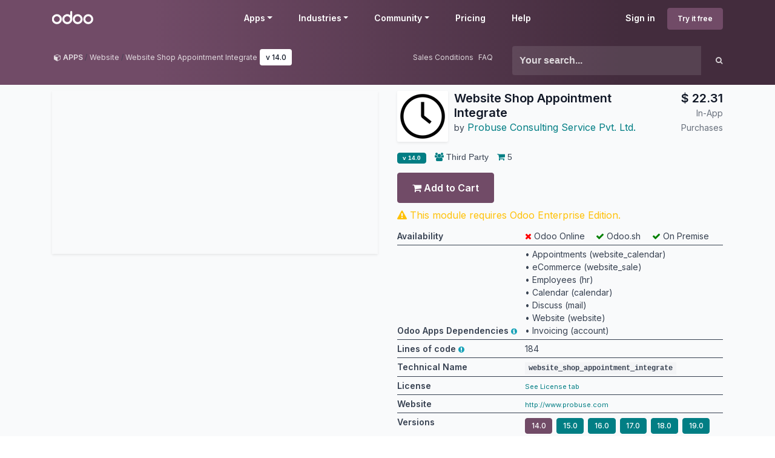

--- FILE ---
content_type: text/html; charset=utf-8
request_url: https://apps.odoo.com/apps/modules/14.0/website_shop_appointment_integrate
body_size: 15898
content:
<!DOCTYPE html>
<html lang="en-US" data-website-id="1" data-main-object="loempia.module(119434,)">
    <head>
        <meta charset="utf-8"/>
        <meta http-equiv="X-UA-Compatible" content="IE=edge"/>
        <meta name="viewport" content="width=device-width, initial-scale=1"/>
      <meta name="mobile-web-app-capable" content="yes"/>
        <meta name="generator" content="Odoo"/>
      <meta name="google-site-verification" content="pgjyH0qvN69B0m_HrTKV6h8TVnbRXp5etEHo19unPy4"/>
            
        <meta property="og:type" content="website"/>
        <meta property="og:title" content="website_shop_appointment_integrate | Odoo Apps Store"/>
        <meta property="og:site_name" content="Odoo Apps Store"/>
        <meta property="og:url" content="https://apps.odoo.com/apps/modules/14.0/website_shop_appointment_integrate"/>
        <meta property="og:image" content="https://apps.odoo.com/web/image/loempia.module/119434/icon_image?unique=ee869fc"/>
            
        <meta name="twitter:card" content="summary_large_image"/>
        <meta name="twitter:title" content="website_shop_appointment_integrate | Odoo Apps Store"/>
        <meta name="twitter:image" content="https://apps.odoo.com/web/image/loempia.module/119434/icon_image/300x300?unique=ee869fc"/>
        
        <link rel="canonical" href="https://apps.odoo.com/apps/modules/14.0/website_shop_appointment_integrate"/>
        
        <link rel="preconnect" href="https://fonts.gstatic.com/" crossorigin=""/>
        <title>Website Shop Appointment Integrate | Odoo Apps Store</title>
        <link type="image/x-icon" rel="shortcut icon" href="//apps.odoocdn.com/web/image/website/1/favicon?unique=bc4b157"/>
        <link rel="preload" href="//apps.odoocdn.com/web/static/src/libs/fontawesome/fonts/fontawesome-webfont.woff2?v=4.7.0" as="font" crossorigin=""/>
        <link type="text/css" rel="stylesheet" href="/web/assets/1/640ad83/web.assets_frontend.min.css"/>
        <script id="web.layout.odooscript" type="text/javascript">
            var odoo = {
                csrf_token: "3c955dfa3deed6885ad7c9c58f8e4da91355bf98o1801325318",
                debug: "",
            };
        </script>
        <script type="text/javascript">
            odoo.__session_info__ = {"is_admin": false, "is_system": false, "is_public": true, "is_internal_user": false, "is_website_user": true, "uid": null, "registry_hash": "3b009b06487b72aef901a10e5098fcbf59bf686e2b0fa484d9272ce2004dd9f2", "is_frontend": true, "profile_session": null, "profile_collectors": null, "profile_params": null, "show_effect": true, "currencies": {"1": {"name": "EUR", "symbol": "\u20ac", "position": "after", "digits": [69, 2]}, "152": {"name": "GBP", "symbol": "\u00a3", "position": "before", "digits": [69, 2]}, "25": {"name": "HKD", "symbol": "$", "position": "after", "digits": [69, 2]}, "21": {"name": "INR", "symbol": "\u20b9", "position": "after", "digits": [69, 2]}, "3": {"name": "USD", "symbol": "$", "position": "before", "digits": [69, 2]}}, "quick_login": true, "bundle_params": {"lang": "en_US", "website_id": 1}, "test_mode": false, "websocket_worker_version": "19.0-2", "translationURL": "/website/translations", "geoip_country_code": "US", "geoip_phone_code": 1, "lang_url_code": "en_US"};
            if (!/(^|;\s)tz=/.test(document.cookie)) {
                const userTZ = Intl.DateTimeFormat().resolvedOptions().timeZone;
                document.cookie = `tz=${userTZ}; path=/`;
            }
        </script>
        <script type="text/javascript" defer="defer" src="/web/assets/1/d79f0bb/web.assets_frontend_minimal.min.js" onerror="__odooAssetError=1"></script>
        <script type="text/javascript" data-src="/web/assets/1/bb790f3/web.assets_frontend_lazy.min.js" onerror="__odooAssetError=1"></script>
        
                <script src="https://www.recaptcha.net/recaptcha/api.js?render=6Lcul_cUAAAAAIm051Is0wb8-Tq-AiOaK_ePfzvo"></script>
            <noscript>
                <style>
                    /* Prevent animated elements hiding */
                    .o_animate_in_children > * {
                        opacity: 1!important;
                        -webkit-transform: scale(1)!important;
                        -ms-transform: scale(1)!important;
                        transform: scale(1)!important;
                    }
                </style>
            </noscript>
        
    </head>
    <body>
        



        <div id="wrapwrap" class="    o_generic_model_page  loempia_modules_page o_footer_effect_enable">
            <a class="o_skip_to_content btn btn-primary rounded-0 visually-hidden-focusable position-absolute start-0" href="#wrap">Skip to Content</a>
                <header id="top" data-anchor="true" data-name="Header" data-extra-items-toggle-aria-label="Extra items button" class="   o_no_autohide_menu o_header_fixed o_main_header o_inverted o_not_editable o_main_header o_has_sub_nav o_inverted" style=" ">
                    <div class="o_main_header_main top_menu" id="top_menu">
                <a class="float-start o_logo" href="/"><span class="visually-hidden sr-only">Odoo</span></a>
                <a href="#" role="button" class="o_mobile_menu_toggle d-inline-block d-lg-none">
                    <i class="fa fa-bars" focusable="false"></i><span class="visually-hidden sr-only">Menu</span>
                </a>
                <ul class="o_header_buttons list-unstyled">
            <li class="nav-item o_no_autohide_item">
                <a href="/web/login" class="nav-link">Sign in</a>
            </li>
        <li class="nav-item o_no_autohide_item">
            <a class="btn btn-primary btn-sm text-nowrap trial_link" href="https://www.odoo.com/trial">Try it free</a>
        </li>
                </ul>
                <ul class="o_primary_nav">
                    <li class="dropdown">
                            <a href="#" aria-label="Apps: use the dropdown menu to switch apps" data-bs-toggle="dropdown" data-bs-display="static" aria-expanded="false" class="dropdown-toggle">Apps</a>
                        <div class="start-0 dropdown-menu o_secondary_nav" data-bs-parent="o_primary_nav">
                            <div class="container">
                                <div class="row">
                                    <div class="col-lg-3 o_finance_apps ">
                                        <div class="o_nav_app_family">Finance</div>
                                        <ul>
                                            <li><a class="dropdown-item" href="https://www.odoo.com/app/accounting">Accounting</a></li>
                                            <li><a class="dropdown-item" href="https://www.odoo.com/app/invoicing">Invoicing</a></li>
                                            <li><a class="dropdown-item" href="https://www.odoo.com/app/expenses">Expenses</a></li>
                                            <li><a class="dropdown-item" href="https://www.odoo.com/app/spreadsheet">Spreadsheet (BI)</a></li>
                                            <li><a class="dropdown-item" href="https://www.odoo.com/app/documents">Documents</a></li>
                                            <li><a class="dropdown-item" href="https://www.odoo.com/app/sign">Sign</a></li>
                                        </ul>
                                    </div>
                                    <div class="col-lg-3 o_sale_apps ">
                                        <div class="o_nav_app_family">Sales</div>
                                        <ul>
                                            <li><a class="dropdown-item" href="https://www.odoo.com/app/crm">CRM</a></li>
                                            <li><a class="dropdown-item" href="https://www.odoo.com/app/sales">Sales</a></li>
                                            <li><a class="dropdown-item" href="https://www.odoo.com/app/point-of-sale-shop">POS Shop</a></li>
                                            <li><a class="dropdown-item" href="https://www.odoo.com/app/point-of-sale-restaurant">POS Restaurant</a></li>
                                            <li><a class="dropdown-item" href="https://www.odoo.com/app/subscriptions">Subscriptions</a></li>
                                            <li><a class="dropdown-item" href="https://www.odoo.com/app/rental">Rental</a></li>
                                        </ul>
                                    </div>
                                    <div class="col-lg-3 o_website_apps ">
                                        <div class="o_nav_app_family">Websites</div>
                                        <ul>
                                            <li><a class="dropdown-item" href="https://www.odoo.com/app/website">Website Builder</a></li>
                                            <li><a class="dropdown-item" href="https://www.odoo.com/app/ecommerce">eCommerce</a></li>
                                            <li><a class="dropdown-item" href="https://www.odoo.com/app/blog">Blog</a></li>
                                            <li><a class="dropdown-item" href="https://www.odoo.com/app/forum">Forum</a></li>
                                            <li><a class="dropdown-item" href="https://www.odoo.com/app/live-chat">Live Chat</a></li>
                                            <li><a class="dropdown-item" href="https://www.odoo.com/app/elearning">eLearning</a></li>
                                        </ul>
                                    </div>
                                    <div class="col-lg-3 o_inventory_apps ">
                                        <div class="o_nav_app_family">Supply Chain</div>
                                        <ul>
                                            <li><a class="dropdown-item" href="https://www.odoo.com/app/inventory">Inventory</a></li>
                                            <li><a class="dropdown-item" href="https://www.odoo.com/app/manufacturing">Manufacturing</a></li>
                                            <li><a class="dropdown-item" href="https://www.odoo.com/app/plm">PLM</a></li>
                                            <li><a class="dropdown-item" href="https://www.odoo.com/app/purchase">Purchase</a></li>
                                            <li><a class="dropdown-item" href="https://www.odoo.com/app/maintenance">Maintenance</a></li>
                                            <li><a class="dropdown-item" href="https://www.odoo.com/app/quality">Quality</a></li>
                                        </ul>
                                    </div>
                                </div>
                                <div class="row">
                                    <div class="col-lg-3 o_hr_apps ">
                                        <div class="o_nav_app_family">Human Resources</div>
                                        <ul>
                                            <li><a class="dropdown-item" href="https://www.odoo.com/app/employees">Employees</a></li>
                                            <li><a class="dropdown-item" href="https://www.odoo.com/app/recruitment">Recruitment</a></li>
                                            <li><a class="dropdown-item" href="https://www.odoo.com/app/time-off">Time Off</a></li>
                                            <li><a class="dropdown-item" href="https://www.odoo.com/app/appraisals">Appraisals</a></li>
                                            <li><a class="dropdown-item" href="https://www.odoo.com/app/referrals">Referrals</a></li>
                                            <li><a class="dropdown-item" href="https://www.odoo.com/app/fleet">Fleet</a></li>
                                        </ul>
                                    </div>
                                    <div class="col-lg-3 o_marketing_apps ">
                                        <div class="o_nav_app_family">Marketing</div>
                                        <ul>
                                            <li><a class="dropdown-item" href="https://www.odoo.com/app/social-marketing">Social Marketing</a></li>
                                            <li><a class="dropdown-item" href="https://www.odoo.com/app/email-marketing">Email Marketing</a></li>
                                            <li><a class="dropdown-item" href="https://www.odoo.com/app/sms-marketing">SMS Marketing</a></li>
                                            <li><a class="dropdown-item" href="https://www.odoo.com/app/events">Events</a></li>
                                            <li><a class="dropdown-item" href="https://www.odoo.com/app/marketing-automation">Marketing Automation</a></li>
                                            <li><a class="dropdown-item" href="https://www.odoo.com/app/surveys">Surveys</a></li>
                                        </ul>
                                    </div>
                                    <div class="col-lg-3 o_services_apps ">
                                        <div class="o_nav_app_family">Services</div>
                                        <ul>
                                            <li><a class="dropdown-item" href="https://www.odoo.com/app/project">Project</a></li>
                                            <li><a class="dropdown-item" href="https://www.odoo.com/app/timesheet">Timesheets</a></li>
                                            <li><a class="dropdown-item" href="https://www.odoo.com/app/field-service">Field Service</a></li>
                                            <li><a class="dropdown-item" href="https://www.odoo.com/app/helpdesk">Helpdesk</a></li>
                                            <li><a class="dropdown-item" href="https://www.odoo.com/app/planning">Planning</a></li>
                                            <li><a class="dropdown-item" href="https://www.odoo.com/app/appointments">Appointments</a></li>
                                        </ul>
                                    </div>
                                    <div class="col-lg-3 o_productivity_apps ">
                                        <div class="o_nav_app_family">Productivity</div>
                                        <ul>
                                            <li><a class="dropdown-item" href="https://www.odoo.com/app/discuss">Discuss</a></li>
                                            <li><a class="dropdown-item" href="https://www.odoo.com/app/approvals">Approvals</a></li>
                                            <li><a class="dropdown-item" href="https://www.odoo.com/app/iot">IoT</a></li>
                                            <li><a class="dropdown-item" href="https://www.odoo.com/app/voip">VoIP</a></li>
                                            <li><a class="dropdown-item" href="https://www.odoo.com/app/knowledge">Knowledge</a></li>
                                            <li><a class="dropdown-item" href="https://www.odoo.com/app/whatsapp">WhatsApp</a></li>
                                        </ul>
                                    </div>
                                </div>
                            </div>
                            <span class="o_store_link d-md-flex justify-content-md-center">
                                <a class="mx-md-3 px-3 dropdown-item" href="/apps/modules"><i class="fa fa-cube fa-fw me-2"></i>Third party apps</a>
                                <a class="mx-md-3 px-3 dropdown-item" href="https://www.odoo.com/app/studio"><i class="fa fa-pencil fa-fw me-2"></i>Odoo Studio</a>
                                <a href="https://www.odoo.sh" class="mx-md-3 px-3"><i class="fa fa-cloud fa-fw me-2"></i>Odoo Cloud Platform</a>
                            </span>
                        </div>
                    </li>
                        
                        <li class="dropdown">
                            <a href="#" aria-label="Industries: use the dropdown menu to find links to industries related pages" data-bs-toggle="dropdown" data-bs-display="static" aria-expanded="false" class="dropdown-toggle">Industries</a>
                            <div class="start-0 dropdown-menu o_secondary_nav" data-bs-parent="o_primary_nav">
                                <div class="container pb-4">
                                    <div class="row">
                                        <div class="col-lg-3 o_retail_industries ">
                                            <div class="o_nav_app_family">Retail</div>
                                            <ul>
                                                <li><a class="dropdown-item" href="https://www.odoo.com/industries/book-store">Book Store</a></li>
                                                <li><a class="dropdown-item" href="https://www.odoo.com/industries/clothing-store">Clothing Store</a></li>
                                                <li><a class="dropdown-item" href="https://www.odoo.com/industries/furniture-store">Furniture Store</a></li>
                                                <li><a class="dropdown-item" href="https://www.odoo.com/industries/grocery-store">Grocery Store</a></li>
                                                <li><a class="dropdown-item" href="https://www.odoo.com/industries/hardware-store">Hardware Store</a></li>
                                                <li><a class="dropdown-item" href="https://www.odoo.com/industries/toy-store">Toy Store</a></li>
                                            </ul>
                                        </div>
                                        <div class="col-lg-3 o_food_industries ">
                                            <div class="o_nav_app_family">Food & Hospitality</div>
                                            <ul>
                                                <li><a class="dropdown-item" href="https://www.odoo.com/industries/bar-pub">Bar and Pub</a></li>
                                                <li><a class="dropdown-item" href="https://www.odoo.com/industries/fine-dining-restaurant">Restaurant</a></li>
                                                <li><a class="dropdown-item" href="https://www.odoo.com/industries/fast-food">Fast Food</a></li>
                                                <li><a class="dropdown-item" href="https://www.odoo.com/industries/guest-house">Guest House</a></li>
                                                <li><a class="dropdown-item" href="https://www.odoo.com/industries/beverage-distributor">Beverage Distributor</a></li>
                                                <li><a class="dropdown-item" href="https://www.odoo.com/industries/hotel">Hotel</a></li>
                                            </ul>
                                        </div>
                                        <div class="col-lg-3 o_real_estate_industries ">
                                            <div class="o_nav_app_family">Real Estate</div>
                                            <ul>
                                                <li><a class="dropdown-item" href="https://www.odoo.com/industries/real-estate-agency">Real Estate Agency</a></li>
                                                <li><a class="dropdown-item" href="https://www.odoo.com/industries/architecture-firm">Architecture Firm</a></li>
                                                <li><a class="dropdown-item" href="https://www.odoo.com/industries/construction">Construction</a></li>
                                                <li><a class="dropdown-item" href="https://www.odoo.com/industries/estate-management">Estate Management</a></li>
                                                <li><a class="dropdown-item" href="https://www.odoo.com/industries/gardening">Gardening</a></li>
                                                <li><a class="dropdown-item" href="https://www.odoo.com/industries/property-owner-association">Property Owner Association</a></li>

                                            </ul>
                                        </div>
                                        <div class="col-lg-3 o_consulting_industries ">
                                            <div class="o_nav_app_family">Consulting</div>
                                            <ul>
                                                <li><a class="dropdown-item" href="https://www.odoo.com/industries/accounting-firm">Accounting Firm </a></li>
                                                <li><a class="dropdown-item" href="https://www.odoo.com/industries/odoo-partner">Odoo Partner</a></li>
                                                <li><a class="dropdown-item" href="https://www.odoo.com/industries/marketing-agency">Marketing Agency</a></li>
                                                <li><a class="dropdown-item" href="https://www.odoo.com/industries/law-firm">Law firm</a></li>
                                                <li><a class="dropdown-item" href="https://www.odoo.com/industries/talent-acquisition">Talent Acquisition</a></li>
                                                <li><a class="dropdown-item" href="https://www.odoo.com/industries/audit-certification">Audit & Certification</a></li>
                                            </ul>
                                        </div>
                                    </div>
                                    <div class="row">
                                        <div class="col-lg-3 o_manufacturing_industries ">
                                            <div class="o_nav_app_family">Manufacturing</div>
                                            <ul>
                                                <li><a class="dropdown-item" href="https://www.odoo.com/industries/textile-manufacturing">Textile</a></li>
                                                <li><a class="dropdown-item" href="https://www.odoo.com/industries/metal-fabricator">Metal</a></li>
                                                <li><a class="dropdown-item" href="https://www.odoo.com/industries/furniture-store">Furnitures</a></li>
                                                <li><a class="dropdown-item" href="https://www.odoo.com/industries/food-distribution">Food</a></li>
                                                <li><a class="dropdown-item" href="https://www.odoo.com/industries/micro-brewery">Brewery</a></li>
                                                <li><a class="dropdown-item" href="https://www.odoo.com/industries/corporate-gifts">Corporate Gifts</a></li>
                                            </ul>
                                        </div>
                                        <div class="col-lg-3 o_health_industries ">
                                            <div class="o_nav_app_family">Health & Fitness</div>
                                            <ul>
                                                <li><a class="dropdown-item" href="https://www.odoo.com/industries/sports-club">Sports Club</a></li>
                                                <li><a class="dropdown-item" href="https://www.odoo.com/industries/eyewear-store">Eyewear Store</a></li>
                                                <li><a class="dropdown-item" href="https://www.odoo.com/industries/fitness-center">Fitness Center</a></li>
                                                <li><a class="dropdown-item" href="https://www.odoo.com/industries/wellness-practitioners">Wellness Practitioners</a></li>
                                                <li><a class="dropdown-item" href="https://www.odoo.com/industries/pharmacy">Pharmacy</a></li>
                                                <li><a class="dropdown-item" href="https://www.odoo.com/industries/hair-salon">Hair Salon</a></li>
                                            </ul>
                                        </div>
                                        <div class="col-lg-3 o_trades_industries ">
                                            <div class="o_nav_app_family">Trades</div>
                                            <ul>
                                                <li><a class="dropdown-item" href="https://www.odoo.com/industries/handyman">Handyman</a></li>
                                                <li><a class="dropdown-item" href="https://www.odoo.com/industries/it-hardware-support">IT Hardware & Support</a></li>
                                                <li><a class="dropdown-item" href="https://www.odoo.com/industries/solar-energy">Solar Energy Systems</a></li>
                                                <li><a class="dropdown-item" href="https://www.odoo.com/industries/shoe-maker">Shoe Maker</a></li>
                                                <li><a class="dropdown-item" href="https://www.odoo.com/industries/cleaning-services">Cleaning Services</a></li>
                                                <li><a class="dropdown-item" href="https://www.odoo.com/industries/hvac-services">HVAC Services</a></li>

                                            </ul>
                                        </div>
                                        <div class="col-lg-3 o_others_industries ">
                                            <div class="o_nav_app_family">Others</div>
                                            <ul>
                                                <li><a class="dropdown-item" href="https://www.odoo.com/industries/nonprofit-organization">Nonprofit Organization</a></li>
                                                <li><a class="dropdown-item" href="https://www.odoo.com/industries/environmental-agency">Environmental Agency</a></li>
                                                <li><a class="dropdown-item" href="https://www.odoo.com/industries/billboard-rental">Billboard Rental</a></li>
                                                <li><a class="dropdown-item" href="https://www.odoo.com/industries/photography">Photography</a></li>
                                                <li><a class="dropdown-item" href="https://www.odoo.com/industries/bike-leasing">Bike Leasing</a></li>
                                                <li><a class="dropdown-item" href="https://www.odoo.com/industries/software-reseller">Software Reseller</a></li>
                                            </ul>
                                        </div>
                                    </div>
                                </div>
                                
                                <span class="o_store_link d-md-flex justify-content-center text-center">
                                    <a class="px-3 fs-6" href="https://www.odoo.com/all-industries">Browse all Industries<img src="//apps.odoocdn.com/openerp_website/static/src/img/icons/white_arrow_right.svg" height="30px" class="d-inline ms-3" alt="" loading="lazy"/></a>
                                </span>
                            </div>
                        </li>
                        
                        <li class="dropdown">
                            <a href="#" aria-label="Community: use the dropdown menu to find links to community related pages" data-bs-toggle="dropdown" data-bs-display="static" aria-expanded="false" class="dropdown-toggle">Community</a>
                            <div class="start-0 dropdown-menu o_secondary_nav pb-0" data-bs-parent="o_primary_nav">
                                <div class="container">
                                    <div class="row">
                                        <div class="col-lg-3 o_learn_com">
                                            <div class="o_nav_com_family">Learn</div>
                                            <ul>
                                                <li><a class="dropdown-item" href="https://www.odoo.com/slides/all/tag/odoo-tutorials-9">Tutorials</a></li>
                                                <li><a class="dropdown-item" href="https://www.odoo.com/page/docs">Documentation</a></li>
                                                <li><a class="dropdown-item" href="https://www.odoo.com/slides/all?slide_category=certification">Certifications</a></li>
                                                <li><a class="dropdown-item" href="https://www.odoo.com/training-events">Training</a></li>
                                                <li><a class="dropdown-item" href="https://www.odoo.com/blog">Blog</a></li>
                                                <li><a class="dropdown-item" href="https://www.odoo.fm" target="_blank">Podcast</a></li>
                                            </ul>
                                            <div class="o_nav_com_family mt-lg-5">Empower Education</div>
                                            <ul>
                                                <li><a class="dropdown-item" href="https://www.odoo.com/education/program">Education Program</a></li>
                                                <li><a class="dropdown-item" href="https://www.odoo.com/education/scale-up-business-game">Scale Up! Business Game</a></li>
                                                <li><a class="dropdown-item" href="https://www.odoo.com/education/visit-odoo">Visit Odoo</a></li>
                                            </ul>
                                        </div>
                                        <div class="col-lg-3 o_software_com">
                                            <div class="o_nav_com_family">Get the Software</div>
                                            <ul>
                                                <li><a class="dropdown-item" href="https://www.odoo.com/page/download">Download</a></li>
                                                <li><a class="dropdown-item" href="https://www.odoo.com/page/editions">Compare Editions</a></li>
                                                <li><a class="dropdown-item" href="https://www.odoo.com/page/release-notes">Releases</a></li>
                                            </ul>
                                        </div>
                                        <div class="col-lg-3 o_collab_com">
                                            <div class="o_nav_com_family">Collaborate</div>
                                            <ul>
                                                <li><a class="dropdown-item" href="https://github.com/odoo">Github</a></li>
                                                <li><a class="dropdown-item" href="https://www.odoo.com/forum/help-1">Forum</a></li>
                                                <li><a class="dropdown-item" href="https://www.odoo.com/events">Events</a></li>
                                                <li><a class="dropdown-item" href="https://github.com/odoo/odoo/wiki/Translations">Translations</a></li>
                                            </ul>
                                            <ul class="pt-lg-3">
                                                <li><a class="dropdown-item" href="https://www.odoo.com/become-a-partner">Become a Partner</a></li>
                                                <li><a class="dropdown-item" href="https://www.odoo.com/services/partners">Services for Partners</a></li>
                                                <li><a class="dropdown-item" href="https://www.odoo.com/accounting-firms/register">Register your Accounting Firm</a></li>
                                            </ul>
                                        </div>
                                        <div class="col-lg-3 o_services_com">
                                            <div class="o_nav_com_family">Get Services</div>
                                            <ul>
                                                <li><a class="dropdown-item" href="https://www.odoo.com/partners">Find a Partner</a></li>
                                                <li><a class="dropdown-item" href="https://www.odoo.com/accounting-firms">Find an Accountant</a></li>
                                            </ul>
                                            <ul class="pt-lg-3">
                                                <li><ul class="pt-lg-3">
            <li>
                <a target="_blank" href="https://www.odoo.com/r/meeting">Get a Tailored Demo</a>
            </li>
        </ul>
                                                </li>
                                                <li><a class="dropdown-item" href="https://www.odoo.com/pricing-packs">Implementation Services</a></li>
                                                <li><a class="dropdown-item" href="https://www.odoo.com/blog/customer-reviews-6">Customer References</a></li>
                                            </ul>
                                            <ul class="pt-lg-3">
                                                <li><a class="dropdown-item" href="https://www.odoo.com/help">Support</a></li>
                                                <li><a class="dropdown-item" href="//upgrade.odoo.com">Upgrades</a></li>
                                            </ul>
                                        </div>
                                    </div>
                                </div>
                                <span class="o_header_social">
                                    <div class="social_icons">
                                        <a target="_blank" href="https://github.com/odoo/odoo" class="d-inline dropdown-item"><i class="fa fa-fw fa-github" focusable="false"></i><span class="visually-hidden sr-only">Github</span></a>
                                        <a target="_blank" href="https://www.youtube.com/channel/UCkQPikELWZFLgQNHd73jkdg" class="d-inline dropdown-item"><i class="fa fa-fw fa-youtube-play" focusable="false"></i><span class="visually-hidden sr-only">Youtube</span></a>
                                        <a target="_blank" href="https://twitter.com/Odoo" class="d-inline dropdown-item"><i class="fa fa-fw fa-twitter" focusable="false"></i><span class="visually-hidden sr-only">Twitter</span></a>
                                        <a target="_blank" href="https://www.linkedin.com/company/odoo" class="d-inline dropdown-item"><i class="fa fa-fw fa-linkedin" focusable="false"></i><span class="visually-hidden sr-only">Linkedin</span></a>
                                        <a target="_blank" href="https://www.instagram.com/odoo.official" class="d-inline dropdown-item"><i class="fa fa-fw fa-instagram" focusable="false"></i><span class="visually-hidden sr-only">Instagram</span></a>
                                        <a target="_blank" href="https://www.facebook.com/odoo" class="d-inline dropdown-item"><i class="fa fa-fw fa-facebook" focusable="false"></i><span class="visually-hidden sr-only">Facebook</span></a>
                                        <a target="_blank" href="https://www.tiktok.com/@odoo" class="d-inline dropdown-item">
                                            <svg xmlns="http://www.w3.org/2000/svg" style="width: 15px; margin-top: -3px;" class="custom-tiktok" viewBox="0 0 2859 3333" shape-rendering="geometricPrecision" text-rendering="geometricPrecision" image-rendering="optimizeQuality" fill-rule="evenodd" clip-rule="evenodd" fill="currentColor"><path d="M2081 0c55 473 319 755 778 785v532c-266 26-499-61-770-225v995c0 1264-1378 1659-1932 753-356-583-138-1606 1004-1647v561c-87 14-180 36-265 65-254 86-398 247-358 531 77 544 1075 705 992-358V1h551z"></path></svg>
                                        </a>
                                        <a target="_blank" href="//podcast.odoo.com" class="d-inline dropdown-item"><i class="fa fa-fw fa-spotify" focusable="false"></i><span class="visually-hidden sr-only">Spotify</span></a>
                                    </div>
                                    <div>
                                        <a class="d-inline dropdown-item" href="tel:+3222903490"><i class="fa fa-phone text-muted me-1"></i>+32 2 290 34 90</a><ul class="pt-lg-3">
            <li>
                <a target="_blank" href="https://www.odoo.com/r/meeting">Get a Tailored Demo</a>
            </li>
        </ul>
                                    </div>
                                </span>
                            </div>
                        </li>
                        <li><a href="https://www.odoo.com/pricing">Pricing</a></li>
                        <li><a href="https://www.odoo.com/help">Help</a></li>


                </ul>
            </div>
        <div id="loempia_navbar">
            <div class="container">
                <div class="row">
                    <div class="col-md-8">
                        <ol class="breadcrumb">
                            <li class="breadcrumb-item">
                                <a href="/apps/modules/browse">
                                    <i class="fa fa-cube"></i> <b>APPS</b>
                                </a>
                            </li>
                            <li class="breadcrumb-item">
                                    <a itemprop="applicationCategory" href="/apps/modules/category/Website/browse">Website</a>
                            </li>
                            <li class="breadcrumb-item active d-flex">
                                <a href="/apps/modules/browse?search=Website Shop Appointment Integrate">Website Shop Appointment Integrate</a>
                                <a href="/apps/modules/browse?series=14.0">
                                    <span class="badge bg-white d-inline ms-1">
        v 
        14.0
                                    </span>
                                </a>
                            </li>
                            <div class="d-flex justify-content-end flex-grow-1">
                                <a href="/apps/sales-conditions" target="_blank" class="me-2">Sales Conditions</a>
                                <a href="/apps/faq" target="_blank" class="">FAQ</a>
                            </div>
                        </ol>
                    </div>
                    <div class="d-block d-md-none col-1">
                        <a class="loempia_btn loempia_navbar_back_btn" href="/apps/modules/browse">
                            <i class="fa fa-chevron-left"></i>
                        </a>
                    </div>

                    <div class="col-md-4 col-11">
        <div class="row row-cols-lg-auto">
            <form method="get" class="navbar-search input-group" action="/apps/modules/browse">
                <input type="text" name="search" class="search-query form-control" placeholder="Your search..." value=""/>
                <button type="submit" class="btn btn-link"><i class="fa fa-search"></i></button>
            </form>
        </div>
                    </div>
                </div>
            </div>
        </div>
        </header>
                <main>
                    
            <div id="wrap" itemscope="" itemtype="http://schema.org/SoftwareApplication" class="js_apps auto_pop">
                
                    <div class="container apps_page">
                        <meta itemprop="applicationCategory" content="APPLICATION"/>
                        <span itemprop="publisher" itemscope="" itemtype="http://schema.org/Organization"> <meta itemprop="name" content="Odoo S.A."/></span>
                        <span itemprop="offers" itemscope="" itemtype="http://schema.org/Offer">
                            <meta itemprop="availability" content="https://schema.org/InStock"/>
                            <meta itemprop="price" content="19.0"/>
                            <meta itemprop="priceCurrency" content="seo_module.currency_id.name"/>
                        </span>
                        
                        <div class="row">
                            
        <div class="col-md-7 col-xl-6 mb-3">
            <div class="loempia_app_cover shadow-sm" style="background-image:url(//apps.odoocdn.com/apps/module_image?image_id=20955115&amp;unique=9da36da4b1a9ffda3bef30412a50647171bcde95) !important"></div>
        </div>

        
        <div id="loempia_app_infos" class="col-md-5 col-xl-6 mb-3 loempia_app_info_has_cover">
            <div class="d-flex">

                    
                    <img itemprop="image" class="shadow-sm loempia_app_icon big" src="//apps.odoocdn.com/web/image/loempia.module/119434/icon_image/84x84?unique=ee869fc" loading="lazy"/>
                    
                    <div class="loempia_app_title">
                        <h1 class="mt-0 mb-0" itemprop="name"><b>Website Shop Appointment Integrate</b></h1>
                            <small>by</small>
                               <a href="/apps/modules/browse?author=Probuse Consulting Service Pvt. Ltd.">
                                    <span itemprop="author" itemscope="" itemtype="http://schema.org/Person">
                                        <span itemprop="name">Probuse Consulting Service Pvt. Ltd.</span>
                                        <span class="d-none" itemprop="url">http://www.probuse.com</span>
                                    </span>
                                </a>
                            
                            <div class="mb-1">
                                <span class="d-none" itemprop="operatingSystem">Odoo</span>
                            </div>
                    </div>
                    <div class="loempia_app_title ms-auto ps-3 text-end">
                            
                                <h1 class="mt-0 mb-0"><b>$ <span class="oe_currency_value">22.31</span></b></h1>
                            <small class="text-muted">In-App Purchases</small>
                    </div>
            </div>
            
            <div class="loempia_tags">
                
                        <span class="badge bg-secondary" itemprop="softwareVersion">
                            <b>
        v 
        14.0
                            </b>
                        </span>
                
                    <span><i class="fa fa-group"></i> Third Party</span>
                
                    <span title="Purchases"><i class="fa fa-shopping-cart"></i> 5</span>

                
                
            </div>
                
                <form method="post" class="oe_import apps_buy_form" action="https://www.odoo.com/shop/apps_cart_update">
                    <input class="js_module_id" type="hidden" value="119434"/>
                    <input class="js_product_price" type="hidden" value="19.0"/>
                    
                        

                        
                            
                                
                                    
                                    <input type="hidden" name="modules" value="[119434]"/>
                                    <button id="buy_button" type="submit" class="btn btn-primary mb-2">
                                        <i class="fa fa-shopping-cart"></i> Add to Cart
                                    </button>
                            
                            
                            
                            
                                <div class="text-warning">
                                    <i class="fa fa-warning"></i> This module requires Odoo Enterprise Edition.
                                </div>
                    
                    <input id="url_cart" type="hidden" value="https://www.odoo.com"/>
                    <div id="js_login_alert" class="alert alert-info d-none mt-1 mb-0" role="alert">
                        Apps purchases are linked to your Odoo account, please <a class="alert-link" href="/web/login?redirect=/apps/modules/14.0/website_shop_appointment_integrate">sign in</a> or <a class="alert-link" href="https://www.odoo.com/web/signup">sign up</a> first.
                    </div>
                </form>

            
            <div class="p-0 col-12 d-md-none d-lg-block">
        <table style="word-wrap: break-word;" class="loempia_app_table table table-sm small mt-2">
            <thead class="alert-info">
                <tr>
                    <td>
                        <b>Availability</b>
                    </td>
                    <td>
                        <div class="loempia_platform_availability w-100 d-flex">
                            <div class="flex-grow-1">
                            <i class="fa fa-times" style="color: red;"></i>
                            <span> Odoo Online</span>
                            </div>
                            <div class="flex-grow-1"><i class="fa fa-check" style="color: green;"></i> Odoo.sh</div>
                            <div class="flex-grow-1"><i class="fa fa-check" style="color: green;"></i> On Premise</div>
                        </div>
                    </td>
                </tr>
                <tr>
                    <td><b>Odoo Apps Dependencies</b>
                        <a data-bs-toggle="popover" data-bs-content="This app requires some additional standard apps from Odoo to be installed.">
                            <i class="fa fa-info-circle text-info" role="img" aria-label="Warning"></i>
                        </a>
                    </td>
                    <td>
                            &bull; 
                            <span>Appointments (website_calendar)</span>
                            <br/>
                            &bull; 
                            <span>eCommerce (website_sale)</span>
                            <br/>
                            &bull; 
                            <span>Employees (hr)</span>
                            <br/>
                            &bull; 
                            <span>Calendar (calendar)</span>
                            <br/>
                            &bull; 
                            <span>Discuss (mail)</span>
                            <br/>
                            &bull; 
                            <span>Website (website)</span>
                            <br/>
                            &bull; 
                            <span>Invoicing (account)</span>
                            <br/>
                    </td>
                </tr>
                <tr>
                    <td><b>Lines of code</b>
                        <a data-bs-toggle="popover" data-bs-html="true" data-bs-content="Odoo&#39;s public price to maintain custom code and third party module                is &lt;b&gt;$ &lt;span class=&#34;oe_currency_value&#34;&gt;18.00&lt;/span&gt;&lt;/b&gt; per &lt;b&gt;100&lt;/b&gt; lines of code. The service includes unlimited technical support                tickets, bug fixes and upgrade. &lt;br&gt; This module has a total of &lt;b&gt;184&lt;/b&gt; lines of code (dependencies included).                The estimated maintenance cost for this module is then &lt;b&gt;$ &lt;span class=&#34;oe_currency_value&#34;&gt;36.00&lt;/span&gt;&lt;/b&gt; per month.">
                                <i class="fa fa-exclamation-circle text-info" role="img" aria-label="Info"></i>
                        </a>
                    </td>
                    <td><span>184</span></td>
                </tr>
            </thead>
            
            <tbody>
                <tr>
                    <td><b>Technical Name</b></td>
                    <td><code>
                    website_shop_appointment_integrate</code></td>
                </tr>
                <tr>
                    <td><b>License</b></td><td><a href="#license" class="js_see_license">See License tab</a></td>
                </tr>
                <tr>
                    <td><b>Website</b></td><td><a rel="nofollow" href="http://www.probuse.com">http://www.probuse.com</a></td>
                </tr>
                <tr>
                    <td class="loempia_app_availability"><b>Versions</b></td>
                    <td>
                            <a>
                                <span class="badge bg-primary me-1 mt-1">
                                    14.0
                                </span>
                            </a>
                            <a href="/apps/modules/15.0/website_shop_appointment_integrate">
                                <span class="badge bg-secondary me-1 mt-1">
                                    15.0
                                </span>
                            </a>
                            <a href="/apps/modules/16.0/website_shop_appointment_integrate">
                                <span class="badge bg-secondary me-1 mt-1">
                                    16.0
                                </span>
                            </a>
                            <a href="/apps/modules/17.0/website_shop_appointment_integrate">
                                <span class="badge bg-secondary me-1 mt-1">
                                    17.0
                                </span>
                            </a>
                            <a href="/apps/modules/18.0/website_shop_appointment_integrate">
                                <span class="badge bg-secondary me-1 mt-1">
                                    18.0
                                </span>
                            </a>
                            <a href="/apps/modules/19.0/website_shop_appointment_integrate">
                                <span class="badge bg-secondary me-1 mt-1">
                                    19.0
                                </span>
                            </a>
                    </td>
                </tr>
            </tbody>
      </table>
            </div>
            <small class="text-muted mb-2">
                You bought this module and need <b>support</b>?
                <a rel="nofollow" href="/apps/support/119434">Click here!</a>
            </small>
        </div>
                        </div>
                        <div class="row d-none d-md-block d-lg-none">
                            <div class="col-md-12">
        <table style="word-wrap: break-word;" class="loempia_app_table table table-sm small mt-2">
            <thead class="alert-info">
                <tr>
                    <td>
                        <b>Availability</b>
                    </td>
                    <td>
                        <div class="loempia_platform_availability w-100 d-flex">
                            <div class="flex-grow-1">
                            <i class="fa fa-times" style="color: red;"></i>
                            <span> Odoo Online</span>
                            </div>
                            <div class="flex-grow-1"><i class="fa fa-check" style="color: green;"></i> Odoo.sh</div>
                            <div class="flex-grow-1"><i class="fa fa-check" style="color: green;"></i> On Premise</div>
                        </div>
                    </td>
                </tr>
                <tr>
                    <td><b>Odoo Apps Dependencies</b>
                        <a data-bs-toggle="popover" data-bs-content="This app requires some additional standard apps from Odoo to be installed.">
                            <i class="fa fa-info-circle text-info" role="img" aria-label="Warning"></i>
                        </a>
                    </td>
                    <td>
                            &bull; 
                            <span>Appointments (website_calendar)</span>
                            <br/>
                            &bull; 
                            <span>eCommerce (website_sale)</span>
                            <br/>
                            &bull; 
                            <span>Employees (hr)</span>
                            <br/>
                            &bull; 
                            <span>Calendar (calendar)</span>
                            <br/>
                            &bull; 
                            <span>Discuss (mail)</span>
                            <br/>
                            &bull; 
                            <span>Website (website)</span>
                            <br/>
                            &bull; 
                            <span>Invoicing (account)</span>
                            <br/>
                    </td>
                </tr>
                <tr>
                    <td><b>Lines of code</b>
                        <a data-bs-toggle="popover" data-bs-html="true" data-bs-content="Odoo&#39;s public price to maintain custom code and third party module                is &lt;b&gt;$ &lt;span class=&#34;oe_currency_value&#34;&gt;18.00&lt;/span&gt;&lt;/b&gt; per &lt;b&gt;100&lt;/b&gt; lines of code. The service includes unlimited technical support                tickets, bug fixes and upgrade. &lt;br&gt; This module has a total of &lt;b&gt;184&lt;/b&gt; lines of code (dependencies included).                The estimated maintenance cost for this module is then &lt;b&gt;$ &lt;span class=&#34;oe_currency_value&#34;&gt;36.00&lt;/span&gt;&lt;/b&gt; per month.">
                                <i class="fa fa-exclamation-circle text-info" role="img" aria-label="Info"></i>
                        </a>
                    </td>
                    <td><span>184</span></td>
                </tr>
            </thead>
            
            <tbody>
                <tr>
                    <td><b>Technical Name</b></td>
                    <td><code>
                    website_shop_appointment_integrate</code></td>
                </tr>
                <tr>
                    <td><b>License</b></td><td><a href="#license" class="js_see_license">See License tab</a></td>
                </tr>
                <tr>
                    <td><b>Website</b></td><td><a rel="nofollow" href="http://www.probuse.com">http://www.probuse.com</a></td>
                </tr>
                <tr>
                    <td class="loempia_app_availability"><b>Versions</b></td>
                    <td>
                            <a>
                                <span class="badge bg-primary me-1 mt-1">
                                    14.0
                                </span>
                            </a>
                            <a href="/apps/modules/15.0/website_shop_appointment_integrate">
                                <span class="badge bg-secondary me-1 mt-1">
                                    15.0
                                </span>
                            </a>
                            <a href="/apps/modules/16.0/website_shop_appointment_integrate">
                                <span class="badge bg-secondary me-1 mt-1">
                                    16.0
                                </span>
                            </a>
                            <a href="/apps/modules/17.0/website_shop_appointment_integrate">
                                <span class="badge bg-secondary me-1 mt-1">
                                    17.0
                                </span>
                            </a>
                            <a href="/apps/modules/18.0/website_shop_appointment_integrate">
                                <span class="badge bg-secondary me-1 mt-1">
                                    18.0
                                </span>
                            </a>
                            <a href="/apps/modules/19.0/website_shop_appointment_integrate">
                                <span class="badge bg-secondary me-1 mt-1">
                                    19.0
                                </span>
                            </a>
                    </td>
                </tr>
            </tbody>
      </table>
                            </div>
                        </div>
                    </div>
                    
                    <div id="module-description">
                            <div id="loempia_tabs">
                                <ul role="tablist" class="nav nav-tabs justify-content-center" data-tabs="tabs">
                                    <li class="nav-item"><a href="#desc" class="nav-link active" data-bs-toggle="tab">Description</a></li>
                                        <li class="nav-item"><a href="#license" class="nav-link" data-bs-toggle="tab">License</a></li>
                                </ul>
                                <div id="loempia_tabs_content" class="tab-content">
                                    <div class="tab-pane active" id="desc">
        
        <div class="container">
            
            <div class="oe_styling_v8">
                <div><section class="oe_container">
    <div class="oe_row oe_spaced">
        <h2 class="oe_slogan" style="color:CRIMSON"><b>Website Shop Ecommerce with Appointment Button</b></h2>
        <h2 class="oe_slogan" style="color:CRIMSON"><b>Product Shop Page on Website Shop with Appointment Button</b></h2>
        <h2 class="oe_slogan" style="color:CRIMSON"><b>Only for Enterprise Edition Compatible</b></h2>
        <p class="oe_mt32" style="color:crimson">
            </p><p style="color:crimson">This app allows all customers/guest users of your website to create an appointment from the product ecommerce page website shop page as shown in below screenshots.</p>
            <p style="color:crimson">Allow your customer/guest of your website to book appointment for ecommerce product item for demo/meeting/etc.. purpose with your team.</p>
            <p>
                <b style="color:CRIMSON">Main Features:</b><br>
                </p><ul>
                    <li style="color:olive">This allows your customers/website visitors to create an appontment directly from the product ecommerce page using button for Appointment.</li>
                    <li style="color:olive">Basically app allows your customer/guest of your website shop to create/book an appointment before buy the product and get a live demo/meeting with your team.</li>
                    <li style="color:olive">Allow you to configure Appointment on backend Product (Odoo Standard) form.</li>
                    <li style="color:olive">Customer/visitor can only view products on appointment forms of odoo standard.</li>
                    <ul>
                        <li style="color:olive">Note. Product name will appear on the appointment form of odoo standard when customer/visitor comes by clicking button of Appointment on Product page.</li>
                        <li style="color:olive">Please note that Appointment flow and process shown below are from Odoo standard module, our app only add Appointment button on product website page and once click on it they will redirect your customer to odoo appointment screen where they can see product.</li>
                    </ul>
                    <li style="color:olive">Once appointment is submitted then backend team can see product in the backend appointment (meeting) form view as shown.</li>
                    <li style="color:olive">For more details please check below screenshots and watch the video.</li>
                </ul>
            
        
  </div>
</section>

<section class="oe_container">
    <div class="row">
        <div class="col-12">
            <center>
                <p style="font-size:25px; border-width:0px; border-style:solid; background-color:#4BB0A2; width:450px; color:white" class="px-sm-4 p-2 pt-4">
                    <b>Edition Compatibility:</b>
                </p><br>
                <span class="btn btn-primary fa fa-check-circle" style="width:240px; font-weight:bold; font-size:21px; padding-top:12px; padding-bottom:12px; padding-left:40px; padding-right:40px; border-radius:28px; color:white; border:none; background-color:purple">    Enterprise</span>
                <span class="btn btn-primary fa fa-check-circle" style="width:320px; font-weight:bold; font-size:21px; padding-top:12px; padding-bottom:12px; padding-left:40px; padding-right:40px; border-radius:28px; color:white; border:none; background-color:purple">    Odoo.sh</span>
            </center>
            <br>
        </div>
    </div>
</section>

<section class="oe_container">
    <div class="oe_row oe_spaced">
        <h2 class="oe_slogan">
            <b style="color:crimson">Website Shop Ecommerce Page (Odoo Standard)</b>
        </h2>
        <div class="oe_demo oe_screenshot">
            <img src="//apps.odoocdn.com/apps/assets/14.0/website_shop_appointment_integrate/screenshot-1.png?6502a5f">
        </div>
    </div>
</section>

<section class="oe_container">
    <div class="oe_row oe_spaced">
        <h2 class="oe_slogan">
            <b style="color:crimson">New Appointment Button on Product Ecommerce Page [Odoo Standard] Screen</b>
        </h2>
        <div class="oe_demo oe_screenshot">
           <img src="//apps.odoocdn.com/apps/assets/14.0/website_shop_appointment_integrate/screenshot-2.png?6502a5f">
        </div>
    </div>
</section>

<!-- <section class="oe_container">
    <div class="oe_row oe_spaced">
        <h2 class="oe_slogan">
            <b style="color:crimson">Appointment Schedule Slot Page [Odoo Standard] with Product (Ecommerce) Shown</b>
        </h2>
        <div class="oe_demo oe_screenshot">
           <img src="screenshot-3.png">
        </div>
    </div>
</section> -->

<section class="oe_container">
    <div class="oe_row oe_spaced">
        <h2 class="oe_slogan">
            <b style="color:crimson">Appointment Confirm Page [Odoo Standard] with Product (Ecommerce) Shown / Display</b>
        </h2>
        <div class="oe_demo oe_screenshot">
           <img src="//apps.odoocdn.com/apps/assets/14.0/website_shop_appointment_integrate/screenshot-4.png?6502a5f">
        </div>
    </div>
</section>

<section class="oe_container">
    <div class="oe_row oe_spaced">
        <h2 class="oe_slogan">
            <b style="color:crimson">Appointment Booked Page [Odoo Standard] with Product (E-commerce) at Acknowledge Messag</b>
        </h2>
        <div class="oe_demo oe_screenshot">
           <img src="//apps.odoocdn.com/apps/assets/14.0/website_shop_appointment_integrate/screenshot-5.png?6502a5f">
        </div>
    </div>
</section>

<section class="oe_container">
    <div class="oe_row oe_spaced">
        <h2 class="oe_slogan">
            <b style="color:crimson">Appointment Meeting Form Backend [Odoo Standard] View with New Appointment Product (Ecommerce) Field</b>
        </h2>
        <div class="oe_demo oe_screenshot">
           <img src="//apps.odoocdn.com/apps/assets/14.0/website_shop_appointment_integrate/screenshot-6.png?6502a5f">
        </div>
    </div>
</section>

<section class="oe_container">
    <div class="oe_row oe_spaced">
        <h4 class="oe_slogan"><b>Sample 2</b></h4>
        <h2 class="oe_slogan">
            <b style="color:crimson">Appointment Button on Product Ecommerce [Odoo Standard] Page</b>
        </h2>
        <div class="oe_demo oe_screenshot">
           <img src="//apps.odoocdn.com/apps/assets/14.0/website_shop_appointment_integrate/screenshot-7.png?6502a5f">
        </div>
    </div>
</section>

<!-- <section class="oe_container">
    <div class="oe_row oe_spaced">
        <h2 class="oe_slogan">
            <b style="color:crimson">Appointment Schedule Slot (Odoo Standard) Page with Product (Ecommerce)</b>
        </h2>
        <div class="oe_demo oe_screenshot">
           <img src="screenshot-8.png">
        </div>
    </div>
</section> -->

<section class="oe_container">
    <div class="oe_row oe_spaced">
        <h2 class="oe_slogan">
            <b style="color:crimson">Appointment Confirm Page [Odoo Standard] with Product (Ecommerce)</b>
        </h2>
        <div class="oe_demo oe_screenshot">
           <img src="//apps.odoocdn.com/apps/assets/14.0/website_shop_appointment_integrate/screenshot-9.png?6502a5f">
        </div>
    </div>
</section>

<section class="oe_container">
    <div class="oe_row oe_spaced">
        <h2 class="oe_slogan">
            <b style="color:crimson">Appointment Booked Page [Odoo Standard] with Product (Ecommerce)</b>
        </h2>
        <div class="oe_demo oe_screenshot">
           <img src="//apps.odoocdn.com/apps/assets/14.0/website_shop_appointment_integrate/screenshot-10.png?6502a5f">
        </div>
    </div>
</section>

<section class="oe_container">
    <div class="oe_row oe_spaced">
        <h2 class="oe_slogan">
            <b style="color:crimson">Backend Online Appointment Meeting Form [Odoo Standard] View with Appointment Product (Ecommerce) Field for Backend Team</b>
        </h2>
        <div class="oe_demo oe_screenshot">
           <img src="//apps.odoocdn.com/apps/assets/14.0/website_shop_appointment_integrate/screenshot-11.png?6502a5f">
        </div>
    </div>
</section>

<section class="oe_container">
    <div class="oe_row oe_spaced">
        <h2 class="oe_slogan">
            <b style="color:crimson">Product Variant Form View Configuration with Ecommerce Appointment Field</b>
        </h2>
        <h4 class="oe_slogan"><b>Product 1</b></h4>
        <div class="oe_demo oe_screenshot">
           <img src="//apps.odoocdn.com/apps/assets/14.0/website_shop_appointment_integrate/screenshot-12.png?6502a5f">
        </div>
        <h4 class="oe_slogan"><b>Product 2</b></h4>
        <div class="oe_demo oe_screenshot">
           <img src="//apps.odoocdn.com/apps/assets/14.0/website_shop_appointment_integrate/screenshot-13.png?6502a5f">
        </div>
    </div>
</section>

<section class="oe_container">
    <div class="oe_row oe_spaced">
        <h2 class="oe_slogan">
            <strong><font style="color:#2dd280" class="text-epsilon">Contact / Support<br></font></strong>
            <strong><font style="color:crimson" class="text-epsilon">Introducing</font>
            <font style="color:crimson" class="text-epsilon">Probuse Consulting Services Pvt. Ltd.</font></strong>
          </h2>
       <div class="oe_span6">
           <div class="mt32 col-md-10">
           <div class="oe_picture" style="margin:25px 10%">
               <span target="new" href="http://www.probuse.com/">
                   <img src="//apps.odoocdn.com/apps/assets/14.0/website_shop_appointment_integrate/logo.png?6502a5f">
               </span>
           </div>
           <p class="oe_mt32">
               <font style="color:crimson">If you need any help or want more additional features, you may contact us through:</font><br>
               <font style="color:crimson">Email: <span href="contact@probuse.com">contact@probuse.com</span> <br>
               <font style="color:crimson">Website: </font><span href="http://www.probuse.com/" target="new"><u>www.probuse.com</u></span> <br>
               <font style="color:crimson">Skype: mustufa_probuse</font><br>
           </font></p>
           <p>
                </p><h2>
                    <span href="https://www.facebook.com/probusecs" target="new">
                      <i class="fa fa-facebook-square" style="font-size:38px"></i>
                    </span>
                    <span href="https://twitter.com/mustufa_odoo" target="new">
                      <i class="fa fa-twitter" style="font-size:38px"></i>
                    </span>
                    <span href="https://www.linkedin.com/in/mustufa-rangwala-odoo-openerp-0a46777/" target="new">
                      <i class="fa fa-linkedin" style="font-size:38px"></i>
                    </span>
                    <span href="https://plus.google.com/u/0/113284573788891837715/posts" target="new" rel="publisher">
                      <i class="fa fa-google-plus-square" style="font-size:38px"></i>
                    </span>
              </h2>
            
           </div>
       </div>
    <div class="mt32 oe_span6">
           <p style="text-align:justify">
            <font class="text-epsilon" style="color:crimson">Probuse Consulting Service Pvt Ltd is an Software and Web development specialist which offers complete business application together. We are well experienced to provide a face for your business on the software and Internet level.</font>
          </p>
          <p style="text-align:justify">
            <font class="text-epsilon" style="color:crimson">Probuse Consulting Service Pvt Ltd is a specialist in Odoo/OpenERP services and could give your business open source hand to drive.</font>
          </p>
            <h3 class="o_animate o_anim_bounce_in" style="text-align:left">
                <font style="font-size:18px; color:#ff8000" class="text-epsilon"><strong>Our Services</strong></font>
            </h3>
            <ul>
                <span href="http://www.probuse.com/page/odoo-implementation" target="new"><li list-style-type:><p style="text-align:left; color:crimson">Odoo Implementation</p></li></span>
                <span href="http://www.probuse.com/page/odoo-support" target="new"><li><p style="text-align:left; color:crimson">Odoo Support</p></li></span>
                <span href="http://www.probuse.com/page/odoo-customization" target="new"><li><p style="text-align:left; color:crimson">Odoo Customization</p></li></span>
                <span href="http://www.probuse.com/page/odoo-migration" target="new"><li><p style="text-align:left; color:crimson">Odoo Migration</p></li></span>
                <span href="http://www.probuse.com/page/odoo-training" target="new"><li><p style="text-align:left; color:crimson">Odoo Training</p></li></span>
            </ul>
           
       </div>
   </div>
</section>
</div>
            </div>
            
        </div>
                                    </div>
                                        <div class="tab-pane" id="license">
                                            
                                            <div class="container">
                                                <div class="col-lg-8 offset-lg-2">
                                                    <pre class="mt-1">Odoo Proprietary License v1.0

This software and associated files (the &#34;Software&#34;) may only be used (executed,
modified, executed after modifications) if you have purchased a valid license
from the authors, typically via Odoo Apps, or if you have received a written
agreement from the authors of the Software (see the COPYRIGHT file).

You may develop Odoo modules that use the Software as a library (typically
by depending on it, importing it and using its resources), but without copying
any source code or material from the Software. You may distribute those
modules under the license of your choice, provided that this license is
compatible with the terms of the Odoo Proprietary License (For example:
LGPL, MIT, or proprietary licenses similar to this one).

It is forbidden to publish, distribute, sublicense, or sell copies of the Software
or modified copies of the Software.

The above copyright notice and this permission notice must be included in all
copies or substantial portions of the Software.

THE SOFTWARE IS PROVIDED &#34;AS IS&#34;, WITHOUT WARRANTY OF ANY KIND, EXPRESS OR
IMPLIED, INCLUDING BUT NOT LIMITED TO THE WARRANTIES OF MERCHANTABILITY,
FITNESS FOR A PARTICULAR PURPOSE AND NONINFRINGEMENT.
IN NO EVENT SHALL THE AUTHORS OR COPYRIGHT HOLDERS BE LIABLE FOR ANY CLAIM,
DAMAGES OR OTHER LIABILITY, WHETHER IN AN ACTION OF CONTRACT, TORT OR OTHERWISE,
ARISING FROM, OUT OF OR IN CONNECTION WITH THE SOFTWARE OR THE USE OR OTHER
DEALINGS IN THE SOFTWARE.

</pre>
                                                </div>
                                            </div>
                                        </div>
                                </div>
                            </div>

                    </div>
                    <div class="container">
                        
        <section id="loempia-comments" class="mb-4 loempia_comments">
            <div class="row">
                <div class="col-lg-8 offset-lg-2 mb-3 css_editable_mode_hidden">
                    <h2 class="mt-4 fw-light">
                            Please <a href="/web/login?redirect=/apps/modules/14.0/website_shop_appointment_integrate"><b>log in</b></a> to comment on this module
                    </h2>
                    <div class="mb-3">
                        <ul>
                            <li>The author can leave a single reply to each comment.</li>
                            <li>This section is meant to ask simple questions or leave a rating. Every report of a problem experienced while using the module should be addressed to the author directly (refer to the following point).</li>
                            <li>
                                    If you want to start a discussion with the author or have a question related to your purchase, please use the <a href="/apps/support/119434">support page</a>.
                            </li>
                        </ul>
                    </div>
                    <form id="comment" action="/apps/rating">
                        <div class="row">
                            
                            <div class="col-12">
                                <textarea rows="1" name="subject" class="form-control mb-1" placeholder="Write your overall feeling..." disabled="True"></textarea>
                                <input name="module_id" type="hidden" value="119434"/>
                                <textarea rows="8" name="comment" class="form-control o_wysiwyg_loader" placeholder="Write a detailed feedback..." disabled="True"></textarea>
                                <button type="submit" id="post_button" class="btn btn-primary mt-2 a-submit disabled" disabled="diasbled">Post</button>
                            </div>
                        </div>
                    </form>
                </div>

            </div>
        </section>
                    </div>
                    <div id="report_banner_state" class="o_report_banner"></div>
            </div>
        
        <div id="o_shared_blocks" class="oe_unremovable"></div>
                </main>
                <footer id="bottom" data-anchor="true" data-name="Footer" class="o_footer o_colored_level o_cc  o_footer_slideout">
                    <div id="footer" class="container o_not_editable ">
                <span class="o_logo o_logo_inverse d-block mx-auto o_footer_logo my-5"></span>
                <div class="row">
                    <div class="col-12 col-lg-7 col-xl-6">
                        <div class="row">
                            <div class="col-12 col-md-4 mb-3 mb-md-0">
                                <div class="row">
                                    <div class="col-6 col-md-12">
                                        <span class="o_footer_title">Community</span>
                                        <ul class="o_footer_links list-unstyled">
                                            <li><a href="https://www.odoo.com/slides/all/tag/odoo-tutorials-9">Tutorials</a></li>
                                            <li><a href="https://www.odoo.com/page/docs">Documentation</a></li>
                                            <li><a href="https://www.odoo.com/forum/help-1">Forum</a></li>
                                            
                                        </ul>
                                    </div>
                                    <div class="col-6 col-md-12">
                                        <span class="o_footer_title">Open Source</span>
                                        <ul class="o_footer_links list-unstyled">
                                            <li><a href="https://www.odoo.com/page/download">Download</a></li>
                                            <li class="divider"></li>
                                            <li><a href="https://github.com/odoo/odoo">Github</a></li>
                                            <li><a href="https://runbot.odoo.com/">Runbot</a></li>
                                            <li><a href="https://github.com/odoo/odoo/wiki/Translations">Translations</a></li>
                                        </ul>
                                    </div>
                                </div>
                            </div>
                            <div class="col-6 col-md-4">
                                <span class="o_footer_title">Services</span>
                                <ul class="o_footer_links list-unstyled">
                                    <li><a href="https://www.odoo.sh">Odoo.sh Hosting</a></li>
                                    <li class="divider"></li>
                                    <li><a href="https://www.odoo.com/help">Support</a></li>
                                    <li><a href="https://upgrade.odoo.com">Upgrade</a></li>
                                    <li><a href="https://www.odoo.com/page/developers-on-demand">Custom Developments</a></li>
                                    <li><a href="https://www.odoo.com/education/program">Education</a></li>
                                    <li class="divider"></li>
                                    <li><a href="https://www.odoo.com/accounting-firms">Find an Accountant</a></li>
                                    <li class="divider"></li>
                                    <li><a href="https://www.odoo.com/partners">Find a Partner</a></li>
                                    <li><a href="https://www.odoo.com/become-a-partner">Become a Partner</a></li>
                                </ul>
                            </div>
                            <div class="col-6 col-md-4 mb-4">
                                <span class="o_footer_title">About us</span>
                                <ul class="o_footer_links list-unstyled">
                                    <li><a href="https://www.odoo.com/page/about-us">Our company</a></li>
                                    <li><a href="https://www.odoo.com/page/brand-assets">Brand Assets</a></li>
                                    <li><a href="https://www.odoo.com/contactus">Contact us</a></li>
                                    <li><a href="https://www.odoo.com/jobs">Jobs</a></li>
                                    <li class="divider"></li>
                                    <li><a href="https://www.odoo.com/events">Events</a></li>
                                    <li><a href="//podcast.odoo.com">Podcast</a></li>
                                    <li><a href="https://www.odoo.com/blog">Blog</a></li>
                                    <li><a href="https://www.odoo.com/blog/6">Customers</a></li>
                                    <li class="divider"></li>
                                    <li><a href="https://www.odoo.com/legal">Legal</a> <span class="small text-muted">•</span> <a href="https://www.odoo.com/privacy">Privacy</a></li>
                                    <li><a href="https://www.odoo.com/security">Security</a></li>
                                </ul>
                            </div>
                        </div>
                    </div>
                    <div class="col-12 col-lg-5 col-xl-5 offset-xl-1">
                        <div class="d-flex align-items-center justify-content-between">
                        </div>
                        <hr class="mt-3 mb-4"/>
                        <p class="small text-muted">Odoo is a suite of open source business apps that cover all your company needs: CRM, eCommerce, accounting, inventory, point of sale, project management, etc.</p>
                        <p class="small text-muted mb-4">Odoo's unique value proposition is to be at the same time very easy to use and fully integrated.</p>
                        <div class="o_footer_social_media mb-4">
                            <a target="_blank" href="https://www.facebook.com/odoo" class="me-3"><i class="fa fa-fw fa-facebook"></i></a>
                            <a target="_blank" href="https://twitter.com/Odoo" class="me-3"><i class="fa fa-fw fa-twitter"></i></a>
                            <a target="_blank" href="https://www.linkedin.com/company/odoo" class="me-3"><i class="fa fa-fw fa-linkedin"></i></a>
                            <a target="_blank" href="https://github.com/odoo/odoo" class="me-3"><i class="fa fa-fw fa-github"></i></a>
                            <a target="_blank" href="https://www.instagram.com/odoo.official" class="me-3"><i class="fa fa-fw fa-instagram"></i></a>
                            <a target="_blank" href="https://www.tiktok.com/@odoo" class="me-3"><i class="fa fa-fw fa-tiktok"></i></a>
                            <a target="_blank" class="me-3" href="tel:+3222903490"><i class="fa fa-fw fa-phone"></i></a>
                        </div>
                    </div>
                </div>
            </div>
        <div class="o_footer_copyright o_not_editable">
              <div class="container py-3">
                <div class="row">
                    <div class="col-sm text-center text-sm-start text-muted">
                        <span class="o_footer_copyright_name me-2"><a class="small" href="https://www.odoo.com/app/website">Website made with <span class="o_logo o_logo_inverse o_logo_15"></span></a></span>
                    </div>
                </div>
              </div>
            </div>
        </footer>
            </div>
        <script name="plausible" defer="defer" src="https://download.odoo.com/js/plausi_odoo.js" data-domain="odoo.com"></script>
        </body>
</html>